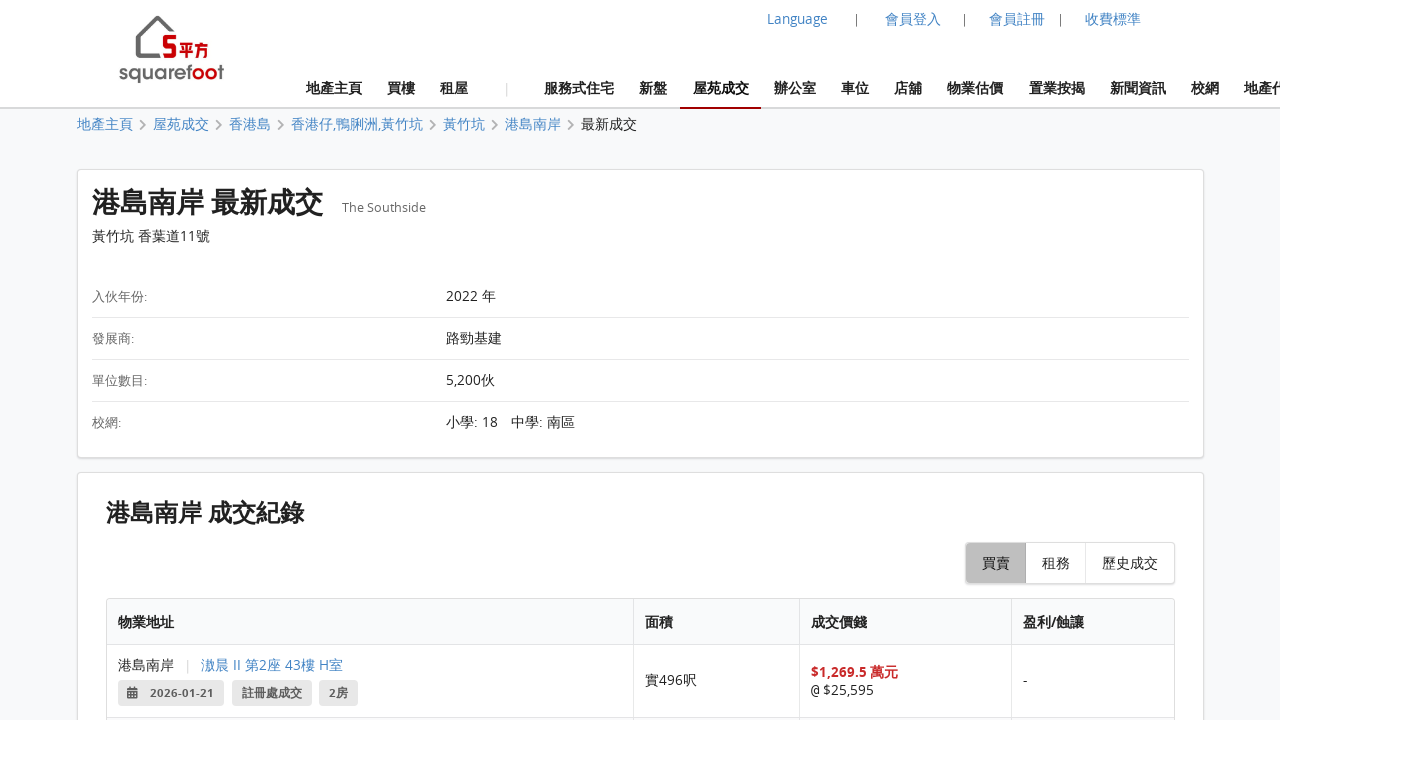

--- FILE ---
content_type: text/html; charset=UTF-8
request_url: https://www.squarefoot.com.hk/estate/detail/the-southside-27919/transaction
body_size: 20271
content:
<!doctype html><html lang="zh-Hant"><head><meta charset="utf-8"><title>港島南岸 | 黃竹坑 | 最新成交 | 5平方 Squarefoot</title><meta name="description" content="港島南岸 - 提供香港樓市成交紀錄、成交宗數及樓價走勢。查看最新成交、有關物業成交日期、成交數據、平均實用呎價、單位平面圖及其他物業資料，讓您方便尋找最新樓市成交資訊，掌握房地產市場動態。今日立即瀏覽 。"><meta name="keywords" content="樓價,成交記錄,成交紀錄,樓市,樓市成交,成交,單位平面圖,香港房價,租金,成交走勢,成交數據,註冊處成交紀錄,成交紀錄,最新成交,屋苑成交,過往成交,香港房价"><meta name="robots" content="index, follow, max-image-preview:large"><meta property="og:site_name" content="Squarefoot 5平方"><meta property="og:image" content="https://www.squarefoot.com.hk/assets/images/28hse_icon_200.png"><meta property="og:image:secure_url" content="https://www.squarefoot.com.hk/assets/images/28hse_icon_200.png"><link rel="apple-touch-icon" href="/assets/images/sqfoot_icon.png" sizes="200x200"><link rel="icon" type="image/png" href="/assets/images/sqfoot_icon.png" sizes="200x200" /><link rel="shortcut icon" href="/assets/images/sqfoot_icon.png" /><link rel="canonical" href="https://www.28hse.com/estate/detail/the-southside-27919/transaction"><link rel="alternate" href="https://www.squarefoot.com.hk/estate/detail/the-southside-27919/transaction" hreflang="x-default" /><link rel="alternate" href="https://www.squarefoot.com.hk/en/estate/detail/the-southside-27919/transaction" hreflang="en" /><link rel="alternate" href="https://www.squarefoot.com.hk/estate/detail/the-southside-27919/transaction" hreflang="zh-Hant" /><link rel="alternate" href="https://www.squarefoot.com.hk/cn/estate/detail/the-southside-27919/transaction" hreflang="zh-Hans" /><link rel="next" href="https://www.squarefoot.com.hk/estate/detail/the-southside-27919/transaction/page-2" /><link rel="dns-prefetch" href="//fonts.gstatic.com" />
<link rel="dns-prefetch" href="//fonts.googleapis.com" />

    <link rel="dns-prefetch" href="//i1.28hse.com" />
    <link rel="dns-prefetch" href="//in1.28hse.com" />
    <link rel="dns-prefetch" href="//is1.28hse.com" />
    <link rel="dns-prefetch" href="//v.28hse.com" />

    <link rel="dns-prefetch" href="//ajax.googleapis.com" />
    <link rel="dns-prefetch" href="//google-analytics.com" />
    <link rel="dns-prefetch" href="//www.google-analytics.com" />
    <link rel="preconnect"  href="//www.google-analytics.com" >
    <link rel="dns-prefetch" href="//chart.googleapis.com" />
    <link rel="dns-prefetch" href="//googletagmanager.com" />
    <link rel="preconnect"  href="//googletagmanager.com" >
    <link rel="dns-prefetch" href="//maps.googleapis.com" />

<link rel="dns-prefetch" href="//i1.squarefoot.com.hk" />
<link rel="dns-prefetch" href="//in1.squarefoot.com.hk" />
<link rel="dns-prefetch" href="//is1.squarefoot.com.hk" />
<link rel="dns-prefetch" href="//v.squarefoot.com.hk" />

<link rel="preload" href="/assets/js/bower_components/jquery/dist/jquery.min.js" as="script" />

<link rel="preload" href="/vendor/fomantic/dist/semantic.min.js" as="script" />
<link rel="preload" href="/assets/sqfoot/squarefoot_logo_202211.jpg" as="image" />

<link rel="preload" href="/assets/js/jquery.blImageCenter.js" as="script" />
<link rel="preload" href="/assets/photoswipe/photoswipe.min.js" as="script" />
<link rel="preload" href="/assets/photoswipe/photoswipe-ui-default.min.js" as="script" />
<link rel="preload" href="/assets/owlcarousel/owl.carousel.min.js" as="script" />
<link rel="preload" href="/assets/js/lightbox.js" as="script" />

<link rel="preload" as="font" href="/vendor/semantic/dist/themes/default/assets/fonts/icons.woff2" type="font/woff2" crossorigin="anonymous">
<link rel="preload" as="font" href="/vendor/semantic/dist/themes/default/assets/fonts/brand-icons.woff2" type="font/woff2" crossorigin="anonymous">
<link rel="preload" as="font" href="/vendor/semantic/dist/themes/default/assets/fonts/outline-icons.woff2" type="font/woff2" crossorigin="anonymous">
<link rel="preload" as="font" href="/assets/css/fonts/lato_6.woff2" type="font/woff2" crossorigin="anonymous">
<link rel="preload" as="font" href="/assets/css/fonts/lato_8.woff2" type="font/woff2" crossorigin="anonymous">

<link rel="preload" as="style" href="/assets/css/main.css?2026012015090" >

<link rel="preload" as="style" href="/vendor/fomantic/dist/semantic.min.css" >

<link rel="preload" as="style" href="/assets/css/lightbox.css" >
<link rel="preload" as="style" href="/assets/photoswipe/photoswipe.css" >
<link rel="preload" as="style" href="/assets/photoswipe/default-skin/default-skin.css" >
<link rel="preload" as="style" href="/assets/owlcarousel/assets/owl.carousel.min.css" >
<link rel="preload" as="style" href="/assets/owlcarousel/assets/owl.theme.default.min.css" >

<link rel="stylesheet" type="text/css" href="/vendor/fomantic/dist/semantic.min.css"><script src="/assets/js/bower_components/jquery/dist/jquery.min.js"></script><script defer src="/vendor/fomantic/dist/semantic.min.js"></script><link rel="stylesheet" type="text/css" href="/assets/css/main.css?2026012015090"><link rel="stylesheet" type="text/css" href="/assets/css/main_sqfoot.css?2026012015090"><link class="test" rel="stylesheet" type="text/css" href="/assets/css/estate_page.css?2026012015090"><link class="test" rel="stylesheet" type="text/css" href="/assets/css/estate_page_sqfoot.css?2026012015090"><meta name="geo.region" content="HK"><meta name="geo.position" content="22.356514;114.13625300000001"><meta name="ICBM" content="22.356514, 114.13625300000001"><script defer type="text/javascript">

''

//if("0" == 'iOS')
//var downloadAppUrl = 'https://itunes.apple.com/hk/app/28hse.com-xiang-gang-wu-wang/id902344223?mt=8';
//else
//var downloadAppUrl = 'https://play.google.com/store/apps/details?id=com.hse28.hse28_2';

        var downloadAppUrl = "https://www.squarefoot.com.hk/appdownload";

        (function () {
            var isMiniapp = /(^|[?&])from_wechat_miniapp=1(&|$)/.test(window.location.search);
            if (!isMiniapp) return;

            if ("0" === "iOS") {
                downloadAppUrl = "https://www.squarefoot.com.hk/app_download_page?from_wechat_miniapp=1&platform=ios";
            } else {
                downloadAppUrl = "https://www.squarefoot.com.hk/app_download_page?from_wechat_miniapp=1&platform=android";
            }
        })();

		var img_captcha = '';
		var global_request_ajax_params = [];
//var max_img_size = 20000000;
		var max_img_size = 40 * 1048576; //20M
		var total_max_img_size = 200 * 1048576; //200M
		var doBaseactionurl = 'https://www.squarefoot.com.hk' + '/base/doaction';

		var requestUri = "";
		var is_mobile_hse28 = '0';
		var var_platform = 'website';

$(document).ready(function () {

    $("a.data_link").click(function(event){

        var url = $(this).attr('data-link');
        var target = $(this).attr('target');

        if (url) {
            if (target) {
                window.open(url, target);
            } else {
            window.location.href = url;
            }
        }
    });

    if (var_platform === 'website' && typeof lightbox !== "undefined" && lightbox.option) {
		lightbox.option({
			'imageFadeDuration': 0,
			'fadeDuration': 0,
			'resizeDuration': 0,
			'wrapAround': true,
			'alwaysShowNavOnTouchDevices': true
		});
	}

	if( "1"=="1")
	{
				requestUri = '/estate/detail/the-southside-27919/transaction';
	}

	//if( '0'=='1' )
		//$(".content_body_outer").addClass('safeip_hse28hk_color');

	$(".downloadAppClose").click(function(event){
		event.preventDefault();
		$(".appDownloadItem").hide();
	});

    $(".downloadApp").click(function(event){
      event.preventDefault();
      var url = $(this).data("url") || downloadAppUrl;
      window.location.href = url;
    });

	$(".nodownloadApp").click(function(event){
		request_ajax(doBaseactionurl, {action:'nodownloadApp'},null,[],true);
	});


	$(".closeMemberRail").click(function (event){
		$(".memberRail").remove();
	});


	$(".langLabel").click(function(event){
		event.preventDefault();

		$('.languageModal').modal({
		duration:0,
		})
		.modal('show');
	});

	$(".contactusBtn").unbind('click').click(function(event){

			event.preventDefault();

			let myFunction=function(data)
			{
				//console.dir(data);
				let html = data.results;

				if($('.mfooter').length >= 1)
				{
				    $('.mfooter').append(html);
				}
				else
				    $('.footer').append(html);

				$('.contactus_div').modal({
				    duration:0,
			    })
				.modal('show');
			}

			if($(".contactus_div").length == 0) {
				request_ajax(doBaseactionurl, {action:'getContactUs'},myFunction,[]);
			}
            else
			{
				$('.contactus_div').modal({
				duration:0,
				})
				.modal('show');
			}
	});

	$(".termsBtn").click(function(event){
		event.preventDefault();

		let myFunction=function(data)
		{
			let html = data.results;
			if( is_mobile )
				$('.mfooter').append(html);
			else
			{
				$('.mfooter').append(html);
				$('.footer').append(html);
			}

			$('.terms_div').modal({
			duration:0,
			})
			.modal('show');
		}

		if($(".terms_div").length == 0) {
			request_ajax(doBaseactionurl, {action:'getTerms'},myFunction,[]);
		}
		else
		{
			$('.terms_div').modal({
			duration:0,
			})
			.modal('show');
		}
	});

	$(".privacyBtn").click(function(event){
		event.preventDefault();

		let myFunction=function(data)
		{
			//console.dir(data);
			let html = data.results;

			if( is_mobile )
				$('.mfooter').append(html);
			else
			{
				$('.footer').append(html);
				$('.mfooter').append(html);
			}

			$('.privacy_div').modal({
			duration:0,
			})
			.modal('show');
		}

		if($(".privacy_div").length == 0) {
			request_ajax(doBaseactionurl, {
				action:'getPrivacy',
				privacy_mode: privacy_mode
			},myFunction,[]);
		}
		else
		{
				$('.privacy_div').modal({
				duration:0,
			})
				.modal('show');
		}
	});


	$(".mheader_back").click(function(){
		bind_mheader_back_btn( );
	});

	$("#mmenu_btn").click(function(){
		$(".msidebar").sidebar('toggle');
	});
	
	$("#msg_captcha_refresh_btn").click(function(event){
		event.preventDefault();
		refresh_captcha_img();
		
	});
	
	$(".overseadropdown").dropdown();

	$('.logout_href').click(function (event){

		event.preventDefault();

		userLogout();
	});

	$(".langBtn Button").click(function(event){
	event.preventDefault();

	let attr = $(this).attr('attr');
	let directUrl = $(this).hasClass('directUrl');

	if(directUrl)
	{
		var url  = $(this).children('a').attr('href');
		if(url && url.length >= 1) {
			window.location.href = url;
		}
	}

	var url = 'https://www.squarefoot.com.hk';

	if(attr === 'cn')
		url = url + '/cn';
	else if(attr === 'en')
		url = url + '/en';

	if( "1"=="1")
	{
		requestUri = requestUri.replace( "/cn/", "/" ).replace( "/tc/", "/" ).replace( "/en/", "/" );

		url = url + requestUri;

		request_ajax( doBaseactionurl, {action:'setLang', lang: attr }, function(){ window.location.href = url; }, [] );
	}
	else
		window.location.href = url;

});

});

function bind_mheader_back_btn( )
{
	if(document.referrer && (document.referrer.includes("28hse") || document.referrer.includes("squarefoot") )){
		window.history.go(-1);
		return false;
	}
	else
	{
		window.location.href = 'https://www.squarefoot.com.hk';
	}
}

function userLogout()
{
	let logoutFunction =function ()
	{
		let myFunction = function(){
		window.location.href = 'https://www.squarefoot.com.hk';
		};

		request_ajax('https://www.squarefoot.com.hk'+'/member/logout',{},myFunction,[]);
	};

	__alert('確認登出',true,logoutFunction,[]);
}

function refresh_captcha_img(wclick = true){
	
	//if(wclick)
	//{
	//	event.stopPropagation();
	//	event.preventDefault();
	//}
				
		   var request = $.ajax({
		   				  url: '/base/doaction',
		                  type: "POST",
						  data: {action: 'refreshCaptcha'},
		                  dataType: "json"
		                });		
		                
		    request.done(function(msg_arr) {
		
					if(!__alert_custom_error(msg_arr))
					{ 
						var data = msg_arr['data'];
						$("#img_captcha").attr('src',data);	  
						img_captcha = data;
					}
								
		    });		
}

function __alert_custom_error(msg_arr,call_back){
	
    var status = msg_arr["status"]; //1 OK, 
    var result = msg_arr["result"]; //1 set OK, 2 have problem.
    var error_code = msg_arr["error_code"];
    var error_msg = msg_arr["error_msg"];
    var result_error_code = msg_arr["result_error_code"];
    var result_error_msg = msg_arr["result_error_msg"];
	var debugs = msg_arr["debug"];
	
	var with_error = 0;
	var my_error_message = "";
	
	var contacts_hse28_html = "<div><p></p><p>如有問題請使用下面的方法聯系我們:<br>Tel: 852-31523345<br>WhatsApp: 852-46117935<br>Email: squarefoothk@squarefoot.com.hk<br>Fax: 852-30208775 / 852-39094625</p></div>";

	//$(".ui.dimmer").removeClass('active');

	if(debugs)
	debug_out(debugs);	
	
	if(status == 0)		        	
	{
		with_error = 1;
		
		if(error_code)
		my_error_message += "錯誤碼: "+error_code+"\n";

		if(error_msg)
		my_error_message += "錯誤訊息: "+error_msg+"\n";
		
		my_error_message += contacts_hse28_html;
	}
	
	if(result == 2 || result == 0)		        	
	{
		with_error = 1;
		
		if(result_error_code)
		my_error_message += "錯誤碼: "+result_error_code+"\n";

		if(result_error_msg)
		my_error_message += "錯誤訊息: "+result_error_msg+"\n";
		else
		my_error_message += "錯誤訊息\n";
	}
	
	if(with_error == 1 && my_error_message.length <= 0)
	my_error_message = "錯誤";
	
	if(with_error == 1)
	{
		__alert_overlap_allow(my_error_message,false, call_back, []);
		return 1;		
	}
	
	return 0;
}

function __alert_overlap_allow(mymessage,wconfirm,mycallback,mycallback_args)
{
	$("#alert_div .words").html(mymessage);

	if(wconfirm == true)
	{
		$(".actions.normal").hide();
		$(".actions.wconfirm").show();
	}
	else
	{
		$(".actions.normal").show();
		$(".actions.wconfirm").hide();
	}

	$('#alert_div').modal({
		duration : 0,
		allowMultiple: true,
		closable  : true,
		onDeny    : function(){
			return true;
		},
		onApprove : function() {
			//if(action == "removeSomeHistory")
			//{
			//  removeSomeHistory(var1);
			//}
			mycallback_args.push("confirm");
			mycallback.apply(this,mycallback_args);
			return true;
		}
	})
	.modal('show');
}

function __alert(mymessage,wconfirm,mycallback,mycallback_args, mycallback_deny=null )
{
	$("#alert_div .words").html(mymessage);
	
	if(wconfirm == true)
	{
		$(".actions.normal").hide();
		$(".actions.wconfirm").show();
	}
	else
	{
		$(".actions.normal").show();
		$(".actions.wconfirm").hide();
	}
	
	$('#alert_div').modal({
	duration: 0,
	allowMultiple: false,
	closable  : true,
    onDeny    : function(){
		if( mycallback_deny!==null )
			mycallback_deny.apply(this);
      return true;
    },
    onApprove : function() {
	  //if(action == "removeSomeHistory")
	  //{
		//  removeSomeHistory(var1);
	  //}
	  mycallback_args.push("confirm");
	  mycallback.apply(this,mycallback_args);
      return true;
    }	
    })
	.modal('show');		
}

function __alert_force_wait(mymessage,wconfirm,mycallback,mycallback_args)
{
	$("#alert_div .words").html(mymessage);

	if(wconfirm == true)
	{
		$(".actions.normal").hide();
		$(".actions.wconfirm").show();
	}
	else
	{
		$(".actions.normal").show();
		$(".actions.wconfirm").hide();
	}
	
	$(".actions.normal").hide();
	$(".ui.cancel.button").hide();
	$(".actions.wconfirm").show();
	
	$('#alert_div').modal({
    duration  : 0,
	closable  : false,
    onDeny    : function(){
      return true;
    },
    onApprove : function() {
	  //if(action == "removeSomeHistory")
	  //{
		//  removeSomeHistory(var1);
	  //}
	  mycallback_args.push("confirm");
	  mycallback.apply(this,mycallback_args);
      return true;
    }	
    })
	.modal('show');		
}

//Make a function to detect the browser is Chrome or not
function isChromeBrowser() {
    var userAgent = window.navigator.userAgent;

    // Check for Chrome on Android
    var isAndroidChrome = /Chrome/.test(userAgent) && /Android/.test(userAgent);

    // Check for Chrome on iOS (CriOS)
    var isiOSChrome = /CriOS/.test(userAgent);

    return isAndroidChrome || isiOSChrome;
}

function is_hk_phone_no(phone){
	var accept_first_digit = [2,3,4,5,6,7,8,9];
	if( !phone || phone.length != 8 )
		return false;

	var init_digit = phone.substring(0, 1);


	//if(init_digit != 4 && init_digit != 5 && init_digit != 6 && init_digit != 8 && init_digit != 9)
	if( !accept_first_digit.includes( parseInt( init_digit ) ) )
		return false;

	return true;
}

function is_valid_wechat_id( wechat_id )
{
	if( !wechat_id )
		return false;

	var wechat_id_check = new RegExp( '^[a-zA-Z][a-zA-Z0-9_\\-]{5,19}$', 'i');

	if( wechat_id_check.test( wechat_id ) )
		return true;

	return false;
}

function is_hk_mobile(phone){
	var accept_first_digit = [4,5,6,8,9,7];
	if( !phone || phone.length != 8 )
	return false;
	
	var init_digit = phone.substring(0, 1);
	
	
	//if(init_digit != 4 && init_digit != 5 && init_digit != 6 && init_digit != 8 && init_digit != 9)
	if( !accept_first_digit.includes( parseInt( init_digit ) ) )
	return false;	
	
	return true;	
}

function is_cn_mobile( phone )
{
    if( !phone || phone.length != 11 )
        return false;

    if( !$.isNumeric( phone ) )
        return false;

    return true;
}

function toast(text, duration) {

	$('.toast-container').remove();

	duration = duration || 1000;
	var html = '<div class="toast-container"><div class="toast">'+text+'</div></div>';
	$('body').append(html);
	setTimeout(function() {
		$('.toast-container').animate({opacity: 0}, duration/2, function() {
			$('.toast-container').remove();
		});
	}, duration*2);
}

function removeSomeHistory( myitem , id)
{
	var removeLots = 30;
	
	if(myitem != null)
	{
		var existingItems = JSON.parse(localStorage.getItem(myitem));	

		if(id || id === 0)
		{
			existingItems.splice(id, 1);
			localStorage.setItem(myitem, JSON.stringify(existingItems));
		}
		else if(existingItems.length >= removeLots)
		{
			existingItems = existingItems.slice(0, existingItems.length - removeLots);
			localStorage.setItem(myitem, JSON.stringify(existingItems));		
		}
        else if( typeof id == typeof undefined )
        {
            existingItems.splice( 0 - removeLots );
            localStorage.setItem(myitem, JSON.stringify(existingItems));
        }
	}
}

function storehistory( app, item, _name, _value, _remark, action_remove, isconfirm_remove_refresh_function, isconfirm_remove ){
	
	var limit = 100;
	
	if(item === "fav")
	limit = 300;
	else if(item === "property_search_conditions_buy" || item === "property_search_conditions_Rrent")
	limit = 15;
	else if(item === 'new-properties' )
		limit = 15;
	else if (item === 'investment')
		limit = 15;
	else if (item === 'estate_page')
		limit = 15;
	else if (item === 'valuation_history_valuation_history_item')
		limit = 20;
	
	//console.log(limit+'storehistory here'+app+'--'+item);
	//if(__alert("test",true,'removeSomeHistory',app+'_'+item))
	
	//{
	//	alert('can remove here');
	//}
	
	if (typeof(Storage) !== "undefined" && window.localStorage) {
		
		var existingItems = JSON.parse(localStorage.getItem(app+'_'+item));
		
		if(item == "fav" && existingItems && existingItems.length >= limit && action_remove != true)
		{
			if(isconfirm_remove)
			{
				removeSomeHistory(app + '_' + item );
				
				//refresh to get the latest one after removal
				existingItems = JSON.parse(localStorage.getItem(app+'_'+item));
			}
			else
			{
				
				__alert('紀錄資料最大為 '+limit+' 筆，請按確認先刪除 30 筆舊紀錄',true,storehistory,[app, item, _name, _value, _remark, action_remove, isconfirm_remove_refresh_function]);
				
				return;
			}
		}
		
		if(existingItems)
		{
			//remove repeat item.
			existingItems.forEach(function(item,index,object) {
			    if(item.val == _value)
				    object.splice(index,1);
			});				
		}
		else
			existingItems = [];
		
		if(!action_remove)
		{ 
			//add new item here
			var datetime = new Date().getTime();//new Date().toLocaleString();
			var newItem = {time: datetime, name: _name, val: _value, remark: _remark};
			
			existingItems.unshift(newItem);
		}
		
		if(existingItems.length > limit && item != "fav")
		existingItems = existingItems.slice(0, limit);
		
		localStorage.setItem(app+'_'+item, JSON.stringify(existingItems));
		//localstorage[app][item]=value;	
		if(isconfirm_remove && isconfirm_remove_refresh_function)
		isconfirm_remove_refresh_function();		
		
		return true;

	} else {
	    // Sorry! No Web Storage support..
	    return false;
	    
	}	
}

function readhistory( app, item, with_item_arr ){
	
	if (typeof(Storage) !== "undefined" && window.localStorage) {
		
		var existingItems = JSON.parse(localStorage.getItem(app+'_'+item));	
		
		if(!with_item_arr)	
		return existingItems;
		else
		{
			var result_Favs = [];
			if(existingItems && existingItems.length >= 1)
			{
				existingItems.forEach(function(item){
					var id = item['val'];
					if(id)
					{
						result_Favs.push(id);
					}
				});
			} 		
		
			return result_Favs;
		}
	} else {
	    // Sorry! No Web Storage support..
	    
	}	
}

function validateEmail(email) {
    var re = /^(([^<>()\[\]\\.,;:\s@"]+(\.[^<>()\[\]\\.,;:\s@"]+)*)|(".+"))@((\[[0-9]{1,3}\.[0-9]{1,3}\.[0-9]{1,3}\.[0-9]{1,3}\])|(([a-zA-Z\-0-9]+\.)+[a-zA-Z]{2,}))$/;
    return re.test(String(email).toLowerCase());
}

function deletehistory( app, item, reload_url ){
	
	if (typeof(Storage) !== "undefined" && window.localStorage && app && item) {
		
		localStorage.removeItem(app+'_'+item);
		
		if(reload_url && reload_url.length >= 1)
		window.open(reload_url,"_self");
		
	}
		
}

function goBack_page(){
	MainContentManager.backSingleStep();
}

function refresh_the_page(){
	MainContentManager.pageRefresh();
}

function reload_the_page(){
	location.reload();
}

function request_ajax_sync(ajax_url,data_arr,mycallback,mycallback_args,silence,silence_error)
{
	var request = $.ajax({
		url: ajax_url,
		type: "POST",
		async: false,
		data: data_arr,
		dataType: "json"
	});

	request.done(function(msg_arr) {

		var status = msg_arr["status"];
		var data = msg_arr["data"];
		var result = msg_arr["result"];

		if(silence_error !== true && __alert_custom_error(msg_arr))
		{
			$('.loadingDimmer').removeClass('active');
			//with error
			return false;
		}

		global_request_ajax_params = [ajax_url,data_arr,mycallback,mycallback_args];

		if(mycallback && mycallback != false)
		{
			//if(data && 'results' in data && data['results'])
			//mycallback_args.push(data['results']);
			//else
			if(result == 2)
			{
				data = {result_error_data:msg_arr['result_error_data'],result_error_msg:msg_arr['result_error_msg']};
			}

			mycallback_args.push(data);
			mycallback.apply(this,mycallback_args);
		}
		else if (silence == true)
		{
			//do nothing
		}
		else
		{
			if(data && 'msg' in data && data['msg'])
				__alert('This task has finished. Return msg:'+data['msg']+'.');
			else
				__alert('This task has finished. No return msg.');
		}

		return true;
	});
}

function request_get_ajax(ajax_url,data_arr,mycallback,mycallback_args,silence,silence_error)
{
   var request = $.ajax({
   				  url: ajax_url,
                  type: "GET",
				  data: data_arr,
                  dataType: "json"
                });

    request.done(function(msg_arr) {

        var status = msg_arr["status"];
        var data = msg_arr["data"];
		var result = msg_arr["result"];

		if(silence_error !== true && __alert_custom_error(msg_arr))
		{
			$('.loadingDimmer').removeClass('active');
			//with error
			return false;
		}

		global_request_ajax_params = [ajax_url,data_arr,mycallback,mycallback_args];

		if(mycallback && mycallback != false)
		{
			//if(data && 'results' in data && data['results'])
			//mycallback_args.push(data['results']);
			//else
			if(result == 2)
			{
				data = {result_error_data:msg_arr['result_error_data'],result_error_msg:msg_arr['result_error_msg']};
			}

			mycallback_args.push(data);
			mycallback.apply(this,mycallback_args);
		}
		else if (silence == true)
		{
			//do nothing
		}
		else
		{
			if(data && 'msg' in data && data['msg'])
			__alert('This task has finished. Return msg:'+data['msg']+'.');
			else
			__alert('This task has finished. No return msg.');
		}

	    return true;
    });
}

function request_ajax(ajax_url,data_arr,mycallback,mycallback_args,silence,silence_error)
{
   var request = $.ajax({
   				  url: ajax_url,
                  type: "POST",
				  data: data_arr,
                  dataType: "json"
                });		
                
    request.done(function(msg_arr) {
		
        var status = msg_arr["status"];
        var data = msg_arr["data"];
		var result = msg_arr["result"];

		if(silence_error !== true && __alert_custom_error(msg_arr))
		{
			$('.loadingDimmer').removeClass('active');
			//with error
			return false;
		}

		global_request_ajax_params = [ajax_url,data_arr,mycallback,mycallback_args];

		if(mycallback && mycallback != false)
		{
			//if(data && 'results' in data && data['results'])
			//mycallback_args.push(data['results']);
			//else
			if(result == 2)
			{
				data = {result_error_data:msg_arr['result_error_data'],result_error_msg:msg_arr['result_error_msg']};
			}

			mycallback_args.push(data);
			mycallback.apply(this,mycallback_args);
		}
		else if (silence == true)
		{
			//do nothing
		}
		else
		{
			if(data && 'msg' in data && data['msg'])
			__alert('This task has finished. Return msg:'+data['msg']+'.');
			else
			__alert('This task has finished. No return msg.');
		}
		
	    return true;
    });	
}

function _jsonParse(str){

	//console.log(str);

// preserve newlines, etc - use valid JSON
	str = str.replace(/\\n/g, "\\n")
		.replace(/\\'/g, "\\'")
		.replace(/\\"/g, '\\"')
		.replace(/\\&/g, "\\&")
		.replace(/\\r/g, "\\r")
		.replace(/\\t/g, "\\t")
		.replace(/\\b/g, "\\b")
		.replace(/\\f/g, "\\f");
// remove non-printable and other non-valid JSON chars
	str = str.replace(/[\u0000-\u0019]+/g,"");

	try {
		return !str || str == null ? '{}' : JSON.parse(str);
	} catch (e) {
		//console.log('Error to do the JSON.parase!');
		//alert('Error to do the JSON.parase!');
	}
}

//mainly for move of the pic item inside Pics
function array_move(arr, old_index, new_index) {
	if (new_index >= arr.length) {
		var k = new_index - arr.length + 1;
		while (k--) {
			arr.push(undefined);
		}
	}
	arr.splice(new_index, 0, arr.splice(old_index, 1)[0]);
	return arr; // for testing
};

//words limit for some textarea inputs field.
function __limits(obj, limit, target){
	
	var limit_org = limit;
	
	target.show();
	
    var text = $(obj).val(); 
    
    //newline not count
	if(text)
	{
		var length = text.replace(/\n/g, "").length;

		if(length > limit){

		   var length_newline = (text.match(/\n/g) || []).length;
		   var limit_word = parseInt(limit) + parseInt(length_newline);
		   $(obj).val(text.substr(0,limit_word));

		   length = limit;
		 } else { // alert the user of the remaining char. I do alert here, but you can do any other thing you like
		 }

		 target.html(''+length+''+'/'+limit_org);
    }
 }	


Number.prototype.numberFormat = function(c, d, t){
var n = this, 
    c = isNaN(c = Math.abs(c)) ? 2 : c, 
    d = d == undefined ? "." : d, 
    t = t == undefined ? "," : t, 
    s = n < 0 ? "-" : "", 
    i = String(parseInt(n = Math.abs(Number(n) || 0).toFixed(c))), 
    j = (j = i.length) > 3 ? j % 3 : 0;
   return s + (j ? i.substr(0, j) + t : "") + i.substr(j).replace(/(\d{3})(?=\d)/g, "$1" + t) + (c ? d + Math.abs(n - i).toFixed(c).slice(2) : "");
};
String.prototype.replaceAll = function(search, replacement) {
    var target = this;
    return target.split(search).join(replacement);
};

/**
 * recursive to do the Jquery serializeArray
 */
$.fn.serializeControls = function() {
	var data = {};

	function buildInputObject(arr, val) {
		if (arr.length < 1)
			return val;
		var objkey = arr[0];
		if (objkey.slice(-1) == "]") {
			objkey = objkey.slice(0,-1);
		}
		var result = {};
		if (arr.length == 1){
			result[objkey] = val;
		} else {
			arr.shift();
			var nestedVal = buildInputObject(arr,val);
			result[objkey] = nestedVal;
		}
		return result;
	}

	$.each(this.serializeArray(), function() {
		var val = this.value;
		var c = this.name.split("[");
		var a = buildInputObject(c, val);
		$.extend(true, data, a);
	});

	return data;
}

function isJson(str) {
	try {
		JSON.parse(str);
	} catch (e) {
		return false;
	}
	return true;
}

function int2ip (ipInt) {
	return ( (ipInt>>>24) +'.' + (ipInt>>16 & 255) +'.' + (ipInt>>8 & 255) +'.' + (ipInt & 255) );
}

function isTrue(value)
{
	if(value === 0 || value === '0' || value === false)
		return 0;

	if(value === 1 || value === '1' || value === true)
		return 1;
}

/**
 * Clear modal before feed somem html content.
 */
function clearPopUpModal()
{
	//remove all modals init already.
	$(".ui.modals").children("div").not('#alert_div, .notRemovalModal').remove();
}

/**
 *
 * @param div_name
 * @param input_name_prefix
 * After the inserting of a pairs of input. Use this function to rename the input name with correct index.
 */
function reNumber_input_arr_index(div_name,input_name_prefix) {
	$("."+div_name).each(function(index) {
		var prefix = input_name_prefix+"[" + index + "]";
		$(this).find("input").each(function() {
			var reg = new RegExp(input_name_prefix+"\[[0-9]+\]");
			this.name = this.name.replace(reg, prefix);
		});
	});
}

function copyToClipboard(contentString) {
	var $temp = $("<input>");
	$("body").append($temp);
	$temp.val(contentString).select();
	document.execCommand("copy");
	$temp.remove();
}

function gotourl(url)
{
	window.location.replace(url);
}

function isFacebookInAppBrowser() {
	var ua = navigator.userAgent || navigator.vendor || window.opera;
	return (ua.indexOf("FBAV") > -1);
}

function isSpider() {
    const userAgent = navigator.userAgent.toLowerCase();

    // List of common web crawlers
    const crawlers = [
        'googlebot',
        'bingbot',
        'yandexbot',
        'duckduckbot',
        'baiduspider',
        'slurp',
        'ia_archiver',
        'facebot',
        'twitterbot',
        'mj12bot',
        'ahrefsbot',
        'semrushbot',
        'dotbot',
        'petalbot'
    ];

    // Check if the user agent matches any of the known crawlers
    return crawlers.some(crawler => userAgent.includes(crawler));
}

function need_to_trigger_fav_btn( )
{
	var favBtnColor = 'yellow';
	var favBtnStyle = 'star';
	if( !$(".favheartBtn .icon").hasClass( favBtnColor ) )
		return true;
	else
		return false;
}

function enable_fav_btn_only( )
{
	var favBtnColor = 'yellow';
	var favBtnStyle = 'star';


	if( $('.favheartBtn .icon').length )
	{
		if( $(".favheartBtn .icon").hasClass( favBtnColor ) )
			return false;

		if( $(".favheart.favheartBtn.action_link_app").length > 0 )
			$(".favheart.favheartBtn.action_link_app").trigger('click');
		else
			$(".favheartBtn").trigger('click');
	}
	else if( $(".mfav").length )		//新盤 website
	{
		if( $('.mfav .icon').hasClass( favBtnColor ) )
			return false;

		$(".mfav").trigger('click');
	}
	else if( $(".mobile_fav").length )	//新盤 mobile
	{
		if( $('.mobile_fav .icon').hasClass( favBtnColor ) )
			return false;

		$(".mobile_fav").trigger('click');
	}
	else if( $(".fav_icon").length )
	{
		if( $('.fav_icon .icon').hasClass( favBtnColor ) )
			return false;

		$(".fav_icon").trigger('click');
	}

	return true;
}
function includesNonStrict(array, value) {
    return array.some(element => element == value);
}

''</script>
<link rel="stylesheet" type="text/css" href="/assets/css/lightbox.css"><script defer src="/assets/js/lightbox.js"></script></head><body class=""><header><div align="center"><div class="ui header_body container"><div class="ui grid"><div class="three wide column"><a href="https://www.squarefoot.com.hk"><img src="/assets/sqfoot/squarefoot_logo_202211.jpg" alt="squarefoot 5平方 Logo" width="110px" style="padding-top: 15px !important;" /></a></div><div class="thirteen wide column left aligned"><div class="ui grid"><div class="sixteen wide column right aligned"><div class="hearder_menu hearder_menu_right" style="padding-right: 50px !important;"><div class="login_div"><a href="#" class="langLabel">Language</a>&nbsp;&nbsp;&nbsp;<span class="less_span">|</span>&nbsp;&nbsp;&nbsp;<a href="https://www.squarefoot.com.hk/member/login">會員登入</a>&nbsp;&nbsp;<span class="less_span">|</span>&nbsp;&nbsp;<a href="https://www.squarefoot.com.hk/member/register">會員註冊</a><span class="less_span">|</span>&nbsp;&nbsp;<a class="priceTableBtn_homepage" style="cursor:pointer;">收費標準</a></div></div></div><script type="application/javascript">
									$(document).ready(function(){
										$(".priceTableBtn_homepage").click(function(){
											$(".priceTableModal").modal({
												duration:0
											}).modal('show');
										});
									});
									</script><div class="sixteen wide column left aligned"><div class="ui secondary pointing menu hearder_menu"><a href='https://www.squarefoot.com.hk/' class="item ">地產主頁</a><a href='https://www.squarefoot.com.hk/buy' class="item ">買樓</a><a href='https://www.squarefoot.com.hk/rent' class="item ">租屋</a><span class="separation item">|</span><a href='https://www.squarefoot.com.hk/service-apartment/' class="item ">服務式住宅</a><a href='https://www.squarefoot.com.hk/new-properties/' class="item ">新盤</a><a href='https://www.squarefoot.com.hk/estate/' class="item active">屋苑成交</a><a href='javascript:openSelectHeaderModal("office")' class="item ">辦公室</a><a href='javascript:openSelectHeaderModal("carpark")' class="item ">車位</a><a href='javascript:openSelectHeaderModal("shop")' class="item ">店舖</a><a href='https://www.squarefoot.com.hk/valuation/' class="item ">物業估價</a><a href='https://www.squarefoot.com.hk/mortgage/' class="item ">置業按揭</a><a href='https://www.squarefoot.com.hk/news/' class="item ">新聞資訊</a><a href='https://www.squarefoot.com.hk/schoolnet/' class="item ">校網</a><a href='https://www.squarefoot.com.hk/agent/' class="item ">地產代理</a><a href='https://www.squarefoot.com.hk/epi/' class="item ">易發樓價指數</a></div></div></div></div></div></div><div class="ui c_breadcrumb_outer"><div class="ui c_breadcrumb container"><ol itemscope itemtype="https://schema.org/BreadcrumbList" class="ui breadcrumb"><li itemprop="itemListElement" itemscope itemtype="https://schema.org/ListItem"><a itemprop="item" href='https://www.squarefoot.com.hk/'><span itemprop="name">地產主頁</span></a><i class="right chevron icon divider"></i><meta itemprop="position" content="1" /></li><li itemprop="itemListElement" itemscope itemtype="https://schema.org/ListItem"><a itemprop="item" href='https://www.squarefoot.com.hk/estate/'><span itemprop="name">屋苑成交</span></a><i class="right chevron icon divider"></i><meta itemprop="position" content="2" /></li><li itemprop="itemListElement" itemscope itemtype="https://schema.org/ListItem"><a itemprop="item" href='https://www.squarefoot.com.hk/estate/d1'><span itemprop="name">香港島</span></a><i class="right chevron icon divider"></i><meta itemprop="position" content="3" /></li><li itemprop="itemListElement" itemscope itemtype="https://schema.org/ListItem"><a itemprop="item" href='https://www.squarefoot.com.hk/estate/d1/dg13'><span itemprop="name">香港仔,鴨脷洲,黃竹坑</span></a><i class="right chevron icon divider"></i><meta itemprop="position" content="4" /></li><li itemprop="itemListElement" itemscope itemtype="https://schema.org/ListItem"><a itemprop="item" href='https://www.squarefoot.com.hk/estate/d1/dg13/di13-44'><span itemprop="name">黃竹坑</span></a><i class="right chevron icon divider"></i><meta itemprop="position" content="5" /></li><li itemprop="itemListElement" itemscope itemtype="https://schema.org/ListItem"><a itemprop="item" href='https://www.squarefoot.com.hk/estate/detail/港島南岸-27919'><span itemprop="name">港島南岸</span></a><i class="right chevron icon divider"></i><meta itemprop="position" content="6" /></li><li itemprop="itemListElement" itemscope itemtype="https://schema.org/ListItem"><span itemprop="name">最新成交</span><meta itemprop="position" content="7" /></li></ol></div></div></div></header>

	<!-- Google tag (gtag.js) -->
	<script async src="https://www.googletagmanager.com/gtag/js?id=G-PZFR4P7JMY"></script>
	<script>
		window.dataLayer = window.dataLayer || [];
		function gtag(){dataLayer.push(arguments);}
		gtag('js', new Date());

		gtag('config', 'G-PZFR4P7JMY');
	</script>

	<!-- Google Tag Manager -->
	<script>(function(w,d,s,l,i){w[l]=w[l]||[];w[l].push({'gtm.start':
					new Date().getTime(),event:'gtm.js'});var f=d.getElementsByTagName(s)[0],
				j=d.createElement(s),dl=l!='dataLayer'?'&l='+l:'';j.async=true;j.src=
				'https://www.googletagmanager.com/gtm.js?id='+i+dl;f.parentNode.insertBefore(j,f);
		})(window,document,'script','dataLayer','GTM-N3JXKV69');</script>
	<!-- End Google Tag Manager -->


    <script type="application/javascript">
        ''

var detail_doactionurl = '/estate/detail_doaction';
var is_mobile = '0' == '1' ? true : false;
var cat_id = '23643';
var state_no = '0';
var isPagination = 1;

$(document).ready(function() {


});


''    </script>

<div class="msub_header_outer"></div><div class="ui content_body_outer"><div class="ui container content_body"><div class="ui segment">

    <div class="ui grid">
        <div class="sixteen wide column">
            <h1 class="ui header" style="display: inline !important;">港島南岸 最新成交
            </h1>

                            <span class="separation"></span><span class="less_span">The Southside</span>
                    </div>
    </div>
    <div class="ui hidden less2 clearing divider"></div>

    <div>黃竹坑 香葉道11號</div>

    <div class="ui hidden divider"></div>

    <table class="ui very basic unstackable table">
        <tbody>
                    <tr>
                <td class="five wide left aligned"><span class="less_span">入伙年份:</span></td>
                                    <td class="eleven wide left aligned"><div style="display:inline-block;">2022 年</div></td>
                            </tr>
                    <tr>
                <td class="five wide left aligned"><span class="less_span">發展商:</span></td>
                                    <td class="eleven wide left aligned"><div style="display:inline-block;">路勁基建</div></td>
                            </tr>
                    <tr>
                <td class="five wide left aligned"><span class="less_span">單位數目:</span></td>
                                    <td class="eleven wide left aligned"><div style="display:inline-block;">5,200伙</div></td>
                            </tr>
                    <tr>
                <td class="five wide left aligned"><span class="less_span">校網:</span></td>
                                    <td class="eleven wide left aligned"><div style="display:inline-block;">小學: 18&emsp;中學: 南區</div></td>
                            </tr>
                </tbody>
    </table>
</div><div class="ui segment"><div class="ui basic segment" id="latest_3months_or_landreg_segment">
            <h2 class="ui header">港島南岸 成交紀錄</h2>
    
        <div class="ui grid">
        <div class="row">
            <div class="right aligned sixteen wide column">
                <div class="ui pagination menu latest3months_or_landreg_menu">
                                            <a  href="https://www.squarefoot.com.hk/estate/detail/港島南岸-27919/transaction"   title="買賣" class="active item" data-value="buy">買賣</a>
                                            <a  href="https://www.squarefoot.com.hk/estate/detail/港島南岸-27919/transaction/rent"   title="租務" class="item" data-value="rent">租務</a>
                                            <a  href="https://www.squarefoot.com.hk/estate/detail/港島南岸-27919/history"   title="歷史成交" class="item" data-value="estate_unit_view">歷史成交</a>
                                    </div>
            </div>

        </div>
    </div>
        <div id="latest_3months_or_landreg_result" class="latest_3months_or_landreg_result">
                        <link href="/assets/css/estate_page.css?2026012015090" rel="stylesheet" />
            
    <table class="ui celled striped table">
        <thead>
            <tr>
                <th>物業地址</th>
                <th>面積</th>
                <th>成交價錢</th>
                <th>盈利/蝕讓</th>
            </tr>
        </thead>
        <tbody>
                    <tr unit-id="563616">
                <td>
                    <div class="header">
                        港島南岸
                        <span class="separation">|</span>
                        <a href="https://www.squarefoot.com.hk/estate/detail/港島南岸-27919/history/stateno-7/blockno-19/unitid-563616" target="_blank" title="港島南岸 滶晨 II 第2座 43樓 H室">
                            滶晨 II 第2座 43樓 H室
                        </a>
                     </div>
                     <div class="labels" style="margin-top: 5px;">
                                                                                    <div class="ui   label">                                                                                                                                                                                                                
<i class="calendar alternate icon"></i>
2026-01-21</div>                                                            <div class="ui   label">註冊處成交</div>                                                            <div class="ui   label">2房</div>                                                                         </div>
                </td>
                <td>
                                            實496呎
                                    </td>
                <td>
                     <div class="price transaction_detail_price_buy" style="font-weight: bold;">
                                                                                                     $1,269.5 萬元
                     </div>
                    <div>

                                        <span class="unit_price">
                        <span class="at-symbol">@</span>
                        $25,595
                    </span>
                                        </div>
                </td>
                <td>
                                            -
                                    </td>
            </tr>
                    <tr unit-id="">
                <td>
                    <div class="header">
                        港島南岸
                        <span class="separation">|</span>
                        <a href="https://www.squarefoot.com.hk/estate/detail/港島南岸-27919/transaction/deal-1517310" target="_blank" title="港島南岸 1期 晉環 2座 (2A) 高層 A室">
                            1期 晉環 2座 (2A) 高層 A室
                        </a>
                     </div>
                     <div class="labels" style="margin-top: 5px;">
                                                                                    <div class="ui   label">                                                                                                                                                                                                                
<i class="calendar alternate icon"></i>
2026-01-21</div>                                                            <div class="ui   label">市場成交</div>                                                            <div class="ui   label">3房</div>                                                                         </div>
                </td>
                <td>
                                            實765呎
                                    </td>
                <td>
                     <div class="price transaction_detail_price_buy" style="font-weight: bold;">
                                                                                                     $1,900 萬元
                     </div>
                    <div>

                                        <span class="unit_price">
                        <span class="at-symbol">@</span>
                        $24,837
                    </span>
                                        </div>
                </td>
                <td>
                                            -
                                    </td>
            </tr>
                    <tr unit-id="563296">
                <td>
                    <div class="header">
                        港島南岸
                        <span class="separation">|</span>
                        <a href="https://www.squarefoot.com.hk/estate/detail/港島南岸-27919/history/stateno-7/blockno-19/unitid-563296" target="_blank" title="港島南岸 滶晨 II 第2座 9樓 P2室">
                            滶晨 II 第2座 9樓 P2室
                        </a>
                     </div>
                     <div class="labels" style="margin-top: 5px;">
                                                                                    <div class="ui   label">                                                                                                                                                                                                                
<i class="calendar alternate icon"></i>
2026-01-20</div>                                                            <div class="ui   label">註冊處成交</div>                                                            <div class="ui   label">3房</div>                                                                         </div>
                </td>
                <td>
                                            實759呎
                                    </td>
                <td>
                     <div class="price transaction_detail_price_buy" style="font-weight: bold;">
                                                                                                     $2,163.2 萬元
                     </div>
                    <div>

                                        <span class="unit_price">
                        <span class="at-symbol">@</span>
                        $28,501
                    </span>
                                        </div>
                </td>
                <td>
                                            -
                                    </td>
            </tr>
                    <tr unit-id="546830">
                <td>
                    <div class="header">
                        港島南岸
                        <span class="separation">|</span>
                        <a href="https://www.squarefoot.com.hk/estate/detail/港島南岸-27919/history/stateno-1/blockno-2/unitid-546830" target="_blank" title="港島南岸 晉環 1B座 33樓 B室">
                            晉環 1B座 33樓 B室
                        </a>
                     </div>
                     <div class="labels" style="margin-top: 5px;">
                                                                                    <div class="ui   label">                                                                                                                                                                                                                
<i class="calendar alternate icon"></i>
2026-01-16</div>                                                            <div class="ui   label">註冊處成交</div>                                                                         </div>
                </td>
                <td>
                                            實290呎
                                    </td>
                <td>
                     <div class="price transaction_detail_price_buy" style="font-weight: bold;">
                                                                                                     $674.4 萬元
                     </div>
                    <div>

                                        <span class="unit_price">
                        <span class="at-symbol">@</span>
                        $23,255
                    </span>
                                        </div>
                </td>
                <td>
                                            -
                                    </td>
            </tr>
                    <tr unit-id="548731">
                <td>
                    <div class="header">
                        港島南岸
                        <span class="separation">|</span>
                        <a href="https://www.squarefoot.com.hk/estate/detail/港島南岸-27919/history/stateno-2/blockno-8/unitid-548731" target="_blank" title="港島南岸 揚海 2B座 6樓 E室">
                            揚海 2B座 6樓 E室
                        </a>
                     </div>
                     <div class="labels" style="margin-top: 5px;">
                                                                                    <div class="ui   label">                                                                                                                                                                                                                
<i class="calendar alternate icon"></i>
2026-01-15</div>                                                            <div class="ui   label">註冊處成交</div>                                                                         </div>
                </td>
                <td>
                                            實553呎
                                    </td>
                <td>
                     <div class="price transaction_detail_price_buy" style="font-weight: bold;">
                                                                                                     $1,530.7 萬元
                     </div>
                    <div>

                                        <span class="unit_price">
                        <span class="at-symbol">@</span>
                        $27,680
                    </span>
                                        </div>
                </td>
                <td>
                                            <span class="less_span" style="color: red;">
                            - 14.3%
                        </span>
                                    </td>
            </tr>
                    <tr unit-id="563284">
                <td>
                    <div class="header">
                        港島南岸
                        <span class="separation">|</span>
                        <a href="https://www.squarefoot.com.hk/estate/detail/港島南岸-27919/history/stateno-7/blockno-19/unitid-563284" target="_blank" title="港島南岸 滶晨 II 第2座 8樓 P2室">
                            滶晨 II 第2座 8樓 P2室
                        </a>
                     </div>
                     <div class="labels" style="margin-top: 5px;">
                                                                                    <div class="ui   label">                                                                                                                                                                                                                
<i class="calendar alternate icon"></i>
2026-01-14</div>                                                            <div class="ui   label">註冊處成交</div>                                                            <div class="ui   label">3房</div>                                                                         </div>
                </td>
                <td>
                                            實759呎
                                    </td>
                <td>
                     <div class="price transaction_detail_price_buy" style="font-weight: bold;">
                                                                                                     $2,148 萬元
                     </div>
                    <div>

                                        <span class="unit_price">
                        <span class="at-symbol">@</span>
                        $28,300
                    </span>
                                        </div>
                </td>
                <td>
                                            -
                                    </td>
            </tr>
                    <tr unit-id="548271">
                <td>
                    <div class="header">
                        港島南岸
                        <span class="separation">|</span>
                        <a href="https://www.squarefoot.com.hk/estate/detail/港島南岸-27919/history/stateno-2/blockno-6/unitid-548271" target="_blank" title="港島南岸 揚海 1B座 20樓 B室">
                            揚海 1B座 20樓 B室
                        </a>
                     </div>
                     <div class="labels" style="margin-top: 5px;">
                                                                                    <div class="ui   label">                                                                                                                                                                                                                
<i class="calendar alternate icon"></i>
2026-01-14</div>                                                            <div class="ui   label">註冊處成交</div>                                                                         </div>
                </td>
                <td>
                                            實941呎
                                    </td>
                <td>
                     <div class="price transaction_detail_price_buy" style="font-weight: bold;">
                                                                                                     $3,694.8 萬元
                     </div>
                    <div>

                                        <span class="unit_price">
                        <span class="at-symbol">@</span>
                        $39,265
                    </span>
                                        </div>
                </td>
                <td>
                                            <span class="less_span" style="color: red;">
                            - 4.8%
                        </span>
                                    </td>
            </tr>
                    <tr unit-id="563612">
                <td>
                    <div class="header">
                        港島南岸
                        <span class="separation">|</span>
                        <a href="https://www.squarefoot.com.hk/estate/detail/港島南岸-27919/history/stateno-7/blockno-19/unitid-563612" target="_blank" title="港島南岸 滶晨 II 第2座 43樓 D室">
                            滶晨 II 第2座 43樓 D室
                        </a>
                     </div>
                     <div class="labels" style="margin-top: 5px;">
                                                                                    <div class="ui   label">                                                                                                                                                                                                                
<i class="calendar alternate icon"></i>
2026-01-13</div>                                                            <div class="ui   label">註冊處成交</div>                                                            <div class="ui   label">2房</div>                                                                         </div>
                </td>
                <td>
                                            實447呎
                                    </td>
                <td>
                     <div class="price transaction_detail_price_buy" style="font-weight: bold;">
                                                                                                     $1,139.1 萬元
                     </div>
                    <div>

                                        <span class="unit_price">
                        <span class="at-symbol">@</span>
                        $25,483
                    </span>
                                        </div>
                </td>
                <td>
                                            -
                                    </td>
            </tr>
                    <tr unit-id="548492">
                <td>
                    <div class="header">
                        港島南岸
                        <span class="separation">|</span>
                        <a href="https://www.squarefoot.com.hk/estate/detail/港島南岸-27919/history/stateno-2/blockno-8/unitid-548492" target="_blank" title="港島南岸 揚海 2B座 30樓 A室">
                            揚海 2B座 30樓 A室
                        </a>
                     </div>
                     <div class="labels" style="margin-top: 5px;">
                                                                                    <div class="ui   label">                                                                                                                                                                                                                
<i class="calendar alternate icon"></i>
2026-01-13</div>                                                            <div class="ui   label">註冊處成交</div>                                                                         </div>
                </td>
                <td>
                                            實638呎
                                    </td>
                <td>
                     <div class="price transaction_detail_price_buy" style="font-weight: bold;">
                                                                                                     $1,530 萬元
                     </div>
                    <div>

                                        <span class="unit_price">
                        <span class="at-symbol">@</span>
                        $23,981
                    </span>
                                        </div>
                </td>
                <td>
                                            <span class="less_span" style="color: red;">
                            - 21.4%
                        </span>
                                    </td>
            </tr>
                    <tr unit-id="546786">
                <td>
                    <div class="header">
                        港島南岸
                        <span class="separation">|</span>
                        <a href="https://www.squarefoot.com.hk/estate/detail/港島南岸-27919/history/stateno-1/blockno-1/unitid-546786" target="_blank" title="港島南岸 晉環 1A座 39樓 B室">
                            晉環 1A座 39樓 B室
                        </a>
                     </div>
                     <div class="labels" style="margin-top: 5px;">
                                                                                    <div class="ui   label">                                                                                                                                                                                                                
<i class="calendar alternate icon"></i>
2026-01-12</div>                                                            <div class="ui   label">註冊處成交</div>                                                                         </div>
                </td>
                <td>
                                            實1,292呎
                                    </td>
                <td>
                     <div class="price transaction_detail_price_buy" style="font-weight: bold;">
                                                                                                     $4,163.1 萬元
                     </div>
                    <div>

                                        <span class="unit_price">
                        <span class="at-symbol">@</span>
                        $32,222
                    </span>
                                        </div>
                </td>
                <td>
                                            -
                                    </td>
            </tr>
                </tbody>
    </table>

            <div id="latest3months_paginator">
            <div class="ui section hidden divider"></div>
            <div class="ui center aligned grid">     <div class="ui borderless menu pagination">         <a class="item disabled" attr1='minus'><i class="angle left icon"></i></a>

        
                    <a class="item active" attr1='1'>1</a>
                    <a class="item " attr1='2'>2</a>
                    <a class="item " attr1='3'>3</a>
                    <a class="item " attr1='4'>4</a>
                    <a class="item " attr1='5'>5</a>
                    <a class="item " attr1='6'>6</a>
                    <a class="item " attr1='7'>7</a>
                    <a class="item disabled" attr1='...'>...</a>
                    <a class="item " attr1='141'>141</a>
                <a class="item " attr1='plus'><i class="angle right icon"></i></a>

        <div class="pagination_hi">
                            上一頁
                    </div>

        <div class="pagination_hi">
                            <a href="https://www.squarefoot.com.hk/estate/detail/the-southside-27919/transaction/page-2" rel="next">下一頁</a>
                    </div>

    </div>
</div> 
        </div>
    
<script type="application/javascript">
    
        $(document).ready(function(){
            $("#latest3months_paginator .mpage_btn, #latest3months_paginator .pagination .item").click(function(event){

                event.preventDefault();

                if( $(this).hasClass('disabled') )
                    return false;
                $('.latest_3months_or_landreg_dimmer').addClass('active');

                if( is_mobile )
                    var current_page = parseInt( $("#latest3months_paginator .currentpage").html() );
                else
                    var current_page = parseInt( $("#latest3months_paginator .pagination .item.active").attr('attr1') );

                var current_select = $(this).attr('attr1');

                if( current_select=='first' )
                    current_page = 1;
                else if( current_select=='minus' )
                    current_page = current_page - 1;
                else if( current_select=='plus' )
                    current_page = current_page + 1;
                else
                    current_page = current_select;

                var field = $(".latest3months_or_landreg_menu .active.item").attr('data-value');

                if(typeof isPagination !== 'undefined')
                    var _isPagination = isPagination;
                else
                    var _isPagination = 0;

                var searchParams =  {
                    action: 'get_trans',
                    cat_id: cat_id,
                    state_no: state_no ? state_no : '',
                    page: current_page,
                    field: field,
                    isPagination: _isPagination,
                    select: $('input[name=latest_3months_buy_rent]').val( )
                };
                $("input[name=page]").val(current_page);
                request_ajax( detail_doactionurl, searchParams, fill_in_trans_results, [] );
            });

            $(".get_trans_item").click(function(){
                var unit_id = $(this).attr('unit-id');
                request_ajax( detail_doactionurl, {
                    action: 'get_all_trans_from_unit',
                    cat_id: cat_id,
                    unit_id: unit_id
                }, function( data ){
                    $(".deal_trend_unit_modal").html(data.results.html);
                    $('.deal_trend_unit_modal').modal({ duration:0 }).modal( 'show' );
                }, [] );
            });


            // epi/latest_transaction mobile paginator js
            $(".epi_latest_transaction_result .pagination.menu .item, #main_content .epi_latest_transaction_result .mpage_btn").off().on('click', function() {
                if ($(this).hasClass('disabled'))
                    return false;

                var currentPage = parseInt($("input[name='page']").val()) || 1;
                var attr = $(this).attr("attr1");

                if (attr == 'minus') {
                    currentPage = Math.max(currentPage - 1, 1);
                } else if (attr == 'first') {
                    currentPage = 1;
                } else if (attr == 'plus') {
                    currentPage = parseInt(currentPage + 1);
                } else {
                    currentPage = parseInt(attr);
                }
                $("input[name='page']").val(currentPage);
                search(true, null, currentPage);

                // Jump to the top of the page
                $("html, body").scrollTop(0);
            });


        });
    
</script>    </div>
    <script type="application/javascript">
    
        var scroll_to_trans_section = true;
        $(document).ready(function(){

            $(".latest3months_or_landreg_menu .item").off().click(function(event){

                event.preventDefault();

                scroll_to_trans_section = false;

                if( $(this).hasClass('active') )
                    return;

                if( $(this).hasClass('disabled') )
                    return;

                $('.latest_3months_or_landreg_dimmer').addClass('active');
                $(".latest3months_or_landreg_menu .item").removeClass('active');
                $(this).addClass('active');
                var value = $(this).attr('data-value');

                if( value=='estate_unit_view' )
                {
                    var href = $(this).attr('href');
                    window.location.href = href;
                    return;
                }

                if(typeof isPagination !== 'undefined')
                    var _isPagination = isPagination;
                else
                    var _isPagination = 0;

                var searchForm_catid = '23643';
                var searchForm_stateno = '';

                var currentURL = window.location.href;

                if(value==='rent')
                {
                    var newURL = currentURL.replace(/\/page\-\d+$/, '');

                    //check if the newURL contains the word 'transaction'
                    if(!newURL.includes('transaction'))
                    {
                        newURL = newURL+'/transaction';
                    }

                    newURL = newURL+'/rent';
                }
                else
                {
                    var newURL = currentURL.replace(/\/page\-\d+$/, '');
                    newURL = newURL.replace('/rent', '');
                }

                history.pushState({}, "", newURL);

                request_ajax( detail_doactionurl, {
                    action: 'get_trans',
                    cat_id: searchForm_catid,
                    state_no: searchForm_stateno,
                    field: value,
                    page: 1,
                    isPagination: _isPagination,
                }, fill_in_trans_results, [] );

            });

            $(".show_questionmark_modal").click(function( e ){
                e.preventDefault();
                e.stopPropagation();
                var desc = $(this).attr('data-value');
                $(".latest_3months_or_landreg_question .content").html( desc );
                $(".latest_3months_or_landreg_question").modal({duration:0}).modal('show');
            });
        });

        function fill_in_trans_results( data )
        {
            if( !scroll_to_trans_section )
                scroll_to_trans_section = true;
            else
                {
                    $('html, body').animate({
                        scrollTop: $(".latest3months_or_landreg_menu").offset().top
                    }, 0);
                }

            $('.latest_3months_or_landreg_dimmer').removeClass('active');
            $('#latest_3months_or_landreg_result').html( data.results.html );
            refreshItems();
        }

        function search( is_pagination = false )
        {
            var form_data = {
                action: 'get_trans',
                cat_id: '23643',
                state_no: '0',
                field: $(".latest3months_or_landreg_menu .item.active").attr('data-value'),
                page: $("#latest3months_paginator .item.active").attr( 'attr1' )
            };

            form_data.isPagination = 1;

            request_ajax( detail_doactionurl,form_data , fill_in_trans_results, [] );
        }

function refreshItems()
{
            $(".transaction_items .detail_page").click(function(event){
                event.preventDefault();

                var href = $(this).attr('href');

                var currentURL = window.location.href;

                                    var current_page = $("#latest3months_paginator .menu.pagination .item.active").attr('attr1') || 1;
                

                if( current_page >= 1 )
                {
                    var newURL = currentURL.replace(/\/page\-\d+$/, '');
                    newURL = newURL + '/page-'+current_page;
                }

                history.pushState({}, "", newURL);

                window.location.href = href;
                return;

            });
}

    
</script>    <div class="ui inverted dimmer latest_3months_or_landreg_dimmer">
        <div class="ui text loader">載入中。。。</div>
    </div>

    
    <div class="ui hidden clearing fitted divider"></div>

</div>
<div class="ui modal latest_3months_or_landreg_question">
    <div class="content">

    </div>
</div></div></div></div><script type="application/javascript">
    
    var mortgage_history_name = 'mortgage_options' + '_sqfoot'
    $(document).ready(function(){

    });

    function readMortgageSaveOptions(  )
    {
        var history = readhistory( 'mortgage', mortgage_history_name );

        if( history!=null )
            return history[0].val;
        else
            return '';
    }

    function mortgageReplaceWithPrice( form_data, price )
    {

        var regular_exp = /mortgage_price=\d+/i;
        var matches = form_data.match( regular_exp );
        if( matches[0] )
            return form_data.replace( matches[0], 'mortgage_price=' + price );
        else
            {
                if( form_data )
                    return form_data + '&mortgage_price=' + price;
                else
                    return 'mortgage_price=' + price;
            }
    }

    function mortgage_cancel_header_replace( )
    {
        var form_data_replace = readMortgageSaveOptions( );

        if( form_data_replace!='' && form_data_replace.used==true )
            return;

        var original_mortgage_url = 'https://www.squarefoot.com.hk/mortgage/';
        var replace_form_data_url = 'https://www.squarefoot.com.hk/mortgage/' + "?" + form_data_replace.form_data;

        if( '0'=='1' )
        {
            if( $(".ui.sidebar.vertical.menu.msidebar .item[href='" + original_mortgage_url + "']").length >= 1 )
                return;
            else
                $(".ui.sidebar.vertical.menu.msidebar .item[href^='" + original_mortgage_url + "']").attr('href', original_mortgage_url );
        }

        if( "1"=="1" )
        {
            if( parseInt( $(".homepage_other_icons a[href='" + original_mortgage_url + "']").length ) >= 1 )
                return;
            else
                $(".homepage_other_icons a[href^='" + original_mortgage_url + "']").attr('href', original_mortgage_url );

            if( $(".menu.hearder_menu a[href='" + original_mortgage_url + "']").length >= 1 )
                return;
            else
                $(".menu.hearder_menu a[href^='" + original_mortgage_url + "']").attr('href', original_mortgage_url );

        }
        else
        {
            if( "0"=="1" )
            {
                if( '按揭計算機'!='' && $('a[title=按揭計算機]').length==1 )
                    $('a[title=按揭計算機]').attr('href', original_mortgage_url );
            }
            else
            {
                if( $(".ui.header_body.container .item[href^='" + original_mortgage_url + "']").length >= 1 )
                    return;
                else
                    $(".ui.header_body.container .item[href^='" + original_mortgage_url + "']").attr( 'href', original_mortgage_url );
            }

        }
    }

    function mortgage_header_replace( )
    {
        var form_data_replace = readMortgageSaveOptions( );
        if( form_data_replace=='' )
            return;

        if( form_data_replace.used==false )
            return;

        var original_mortgage_url = 'https://www.squarefoot.com.hk/mortgage/';
        var replace_form_data_url = 'https://www.squarefoot.com.hk/mortgage/' + "?" + form_data_replace.form_data;

        if( '0'=='1' )
            {
                if( $(".ui.sidebar.vertical.menu.msidebar .item[href^='" + original_mortgage_url + "']").length==1 )
                    $(".ui.sidebar.vertical.menu.msidebar .item[href^='" + original_mortgage_url + "']").attr( 'href', replace_form_data_url );
            }

        if( $(".mortgageLeftMenu a[href^='" + original_mortgage_url + "']").length >= 1 )
            $(".mortgageLeftMenu a[href^='" + original_mortgage_url + "']:first").attr('href', replace_form_data_url );

        if( "1"=="1" )
            {
                if( parseInt( $(".homepage_other_icons a[href^='" + original_mortgage_url + "']").length ) >= 1 )
                    $(".homepage_other_icons a[href^='" + original_mortgage_url + "']").attr('href', replace_form_data_url );

                if( $(".menu.hearder_menu a[href^='" + original_mortgage_url + "']").length >= 1 )
                    $(".menu.hearder_menu a[href^='" + original_mortgage_url + "']").attr('href', replace_form_data_url );

            }
        else
            {
                if( "0"=="1" )
                    {
                        if( '按揭計算機'!='' && $('a[title=按揭計算機]').length==1 )
                            $('a[title=按揭計算機]').attr('href', replace_form_data_url );
                    }
                else
                    {
                        if( $(".ui.header_body.container .item[href^='" + original_mortgage_url + "']").length==1 )
                            $(".ui.header_body.container .item[href^='" + original_mortgage_url + "']").attr( 'href', replace_form_data_url );
                    }

            }
    }

    function mortgageReplaceWithResidentialOrCommercial( form_data, residential_or_commercial )
    {
        if( residential_or_commercial=='commercial' )
            {
                if( form_data.indexOf( 'mortgage_property_type=commercial' )!=-1 )
                {
                    //nothing to do
                    return form_data;
                }
                else
                {
                    if( form_data.indexOf( 'mortgage_property_type=residential' )!=-1 )
                            return form_data.replace( "mortgage_property_type=residential", "mortgage_property_type=commercial" );
                    else
                        return form_data + '&mortgage_property_type=commercial';
                }
            }
        else
            {
                if( form_data.indexOf( 'mortgage_property_type=residential' )!=-1 )
                    {
                        //nothing to do
                        return form_data;
                    }
                else
                    {
                        if( form_data.indexOf( 'mortgage_property_type=commercial' )!=-1 )
                            return form_data.replace( "mortgage_property_type=commercial", "mortgage_property_type=residential" );
                        else
                            return form_data;
                    }
            }
    }

    
</script><div class="footer" align="center">

    
    <div class="ui basic grey inverted segment" style="background-color: var(--sqfoot-dark-bg-color) !important;">
        <div class="footer_body">

            <div class="ui grid container">
                <div class="sixteen column row">
                    <div class="left floated five wide column" align="left">

                        <a href='https://facebook.com/squarefoot.com.hk' target="_blank">
                            <button class="ui circular facebook icon button">
                                <i class="facebook icon"></i>
                            </button>
                        </a>
                        <a href='https://www.instagram.com/squarefoot.com.hk/' target="_blank">
                            <button class="ui circular instagram icon button">
                                <i class="instagram icon"></i>
                            </button>
                        </a>
                        <a href='https://www.youtube.com/channel/UC_KbWzdWZ6sqpwmyejjxgZQ' target="_blank">
                            <button class="ui circular youtube icon button">
                                <i class="youtube icon"></i>
                            </button>
                        </a>

                    </div>
                    <div class="right floated eleven wide column" align="right">
                        <div class="ui inverted secondary menu" style="">
                            <div class="right menu" style="margin-right: 10px !important;"> 
                                <a class="item" href="https://www.squarefoot.com.hk/buy">買樓</a>
                                <a class="item" href="https://www.squarefoot.com.hk/rent">租屋</a>
                                <a class="item contactusBtn" href="#">聯絡我們</a>
                                                                <a class="item termsBtn" href="#">服務條款</a>
                                <a class="item privacyBtn" href="#"> 私隱政策</a>
                                
                                <a class="item" href="https://www.28hse.com.hk">28Hse</a>
                                
                            </div>
                        </div>

                    </div>
                </div>

                <div class="sixteen column row">
                    <div class="sixteen wide column" align="left">

                        <div class="">
                            <a href="https://play.google.com/store/apps/details?id=hk.com.squarefoot.app" target="_blank">
                                <button class="ui grey labeled icon button">
                                    <i class="google play icon"></i>
                                    Android
                                </button>
                            </a>
                            <span class="separation"></span>
                            <a href="https://apps.apple.com/app/id1599251306" target="_blank">
                                <button class="ui grey labeled icon button">
                                    <i class="apple icon"></i>
                                    iPhone
                                </button>
                            </a>
                        </div>

                    </div>
                </div>

                <div class="sixteen column row">
                    <div class="sixteen wide column" align="left">
                        @ Copyright 2026 Squarefoot.com.hk [28Hse Ltd] All rights reserved.
                    </div>
                </div>
                
                                    
            </div>

            <div class="ui hidden divider"></div>

        </div>
    </div>
</div>

<div class="ui mini modal" id="alert_div">
    <div class="content">
        <p class="words"></p>
    </div>
    <div class="actions normal">
        <div class="ui cancel button"><span class="btnCancelName">確定</span></div>
    </div>
    <div class="actions wconfirm" style="display: none">
        <div class="ui cancel button"><span class="btnCancelName">取消</span></div>
        <div class="ui ok red button"><span class="btnOKName">確定</span></div>
    </div>
</div>
<script type="application/javascript">
    
        var okBtnOrgName = '確定';
        var cancelBtnOrgName = '取消';

        $(document).ready(function(){

        });

        function setAlertBoxOKBtnName( name )
        {
            $(".btnOKName").html( name );
        }

        function setAlertBoxCancelBtnName( name )
        {
            $(".btnCancelName").html( name );
        }

        function restoreBtnName( )
        {
            $(".btnOKName").html( okBtnOrgName );
            $(".btnCancelName").html( cancelBtnOrgName );
        }
    
</script>

            <div class="ui small modal" id="msg_form">

	<div class="header" id="msg_title_words"></div>
	<div class="content">

		<div class="extra_contact_content_outer" style="display: none;">
			<div class="extra_contact_content">

			</div>

			<div class="ui horizontal divider">
				或
			</div>
		</div>

		<div class="ui form">
			<form id="input_message_form">
				<input type="hidden" name="adid" value="">
				<input type="hidden" name="application" value="">
									<script type="application/javascript">
    
    var success_token_msg_form = '';
    var widgetId_msg_form = '';
    var widgetId_backup_msg_form = '';
    window.msg_form_ready = msg_form_turnstile_onload;
    window.msg_form_ready_backup = msg_form_turnstile_onload_backup;
    var retry_times_msg_form = 0;
    var retry_max_times_msg_form = 0;
    var backup_site_key_msg_form = '0x4AAAAAAAcYbSXJBofI3fn-';

        $( document ).ready(function(){

        });

    function msg_form_turnstile_onload_backup( )
    {
        $("#cloudflare_turnstile_container").html('');
        retry_times_msg_form = 0;
        widgetId_backup_msg_form = turnstile.render('#cloudflare_turnstile_container', {
            sitekey: '0x4AAAAAAAcYbSXJBofI3fn-',
            size: 'normal',
            language: 'zh-tw',
            callback: function(token) {
                try {
                    success_when_done_turnstile_msg_form(token);
                }
                catch( e )
                {
                    __alert( "Please specified success_when_done_turnstile_msg_form(token) function if you use turnstile.");
                }
                success_token_msg_form = token;
            },
            'error-callback':function(){
                if( retry_times_msg_form < retry_max_times_msg_form )
                {
                    retry_times_msg_form++;
                    turnstile.reset( widgetId_backup_msg_form );
                }
                else
                {
                    $("#cloudflare_turnstile_container").html('');
                    try {
                        failed_when_done_turnstile_msg_form(token);
                    }catch( e )
                    {
                        __alert( "暫時未能載入 Cloudflare Turnstile, 請稍後再試。" );
                    }
                }

            },
            'expired-callback':function(){
                turnstile.reset( widgetId_backup_msg_form );
            }
        });
    }

        function msg_form_turnstile_onload( )
    {
        $.getScript("https://challenges.cloudflare.com/turnstile/v0/api.js?onload=msg_form_turnstile_onload_2", function(data, textStatus, jqxhr) {
            //console.log(data); // data returned
            //console.log(textStatus); // success
            //console.log(jqxhr.status); // 200
            //console.log('Load was performed.');
        });
    }

    function msg_form_turnstile_onload_2( )
    {
        $("#cloudflare_turnstile_container").html('');
        widgetId_msg_form = turnstile.render('#cloudflare_turnstile_container', {
            sitekey: '0x4AAAAAAAQjKyCnKfbJ_fze',
            size: 'normal',
            language: 'zh-tw',
            callback: function(token) {
                try {
                    success_when_done_turnstile_msg_form(token);
                }
                catch( e )
                {
                    __alert( "Please specified success_when_done_turnstile_msg_form(token) function if you use turnstile.");
                }
                success_token_msg_form = token;
            },
            'error-callback':function(){
                if( retry_times_msg_form < retry_max_times_msg_form )
                {
                    retry_times_msg_form++;
                    turnstile.reset( widgetId_msg_form );
                }
                else
                {
                    $("#cloudflare_turnstile_container").html('');
                    if( backup_site_key_msg_form )
                    {
                        $.getScript("https://challenges.cloudflare.com/turnstile/v0/api.js?onload=msg_form_ready_backup", function(data, textStatus, jqxhr) {
                            //console.log(data); // data returned
                            //console.log(textStatus); // success
                            //console.log(jqxhr.status); // 200
                            //console.log('Load was performed.');
                        });
                    }
                    else
                    {
                        try {
                            failed_when_done_turnstile_msg_form(token);
                        }catch( e )
                        {
                            __alert( "暫時未能載入 Cloudflare Turnstile, 請稍後再試。" );
                        }
                    }

                }

            },
            'expired-callback':function(){
                turnstile.reset( widgetId_msg_form );
            }
        });
    }
    



    
</script>

<div id="cloudflare_turnstile_container"></div>

								<div class="field">
					<label>內容</label>
					<textarea rows="3" name="message" placeholder="內容"></textarea>
				</div>

				<div class="two fields">

					<div class="field">
						<label>姓名</label>
						<input type="text" name="name" placeholder="姓名" maxlength="30" minlength="2">
					</div>

					<div class="field">
						<label>聯絡電郵</label>
						<input type="text" name="email" placeholder="聯絡電郵">
					</div>
				</div>


				<div class="two fields">
					<div class="field">
						<label>聯絡電話</label>						<input type="text" name="phone" placeholder="聯絡電話">
					</div>

											<div class="field checkboxfield">
							<label>&nbsp;</label>
							<div class="ui checkbox msg_form_whatsapp_checkbox"><input type="checkbox" name="whatsapp"><label><i class="ui whatsapp large icon"></i>Whatsapp</label>
							</div>
						</div>
									</div>
				
				
			</form>

		</div>

		<div class="ui negative message error_msg_box" style="display: none;">
		</div>

	</div>

	<div class="actions msg_wconfirm">
		<div class="ui reset button">重設</div>
		<span class="separation">|</span>
		<div class="ui cancel button">取消</div>
		<div class="ui ok red disabled button">發送</div>
	</div>
</div>

<script type="text/javascript">
	''

$(document).ready(function() {
	$('.msg_form_whatsapp_checkbox').checkbox();
});

function success_when_done_turnstile_msg_form( token )
{
	//console.log( "Success CF");
	$(".error_msg_box").html('').hide();
	$(".msg_wconfirm .ok.red.button").removeClass('disabled');
}
function failed_when_done_turnstile_msg_form( token )
{
	//console.log( "Failed CF");
	$(".error_msg_box").html('驗證錯誤，請刷新頁面再重試。( Contact Form )').show();
	$(".msg_wconfirm .ok.red.button").addClass('disabled');
}
function msg_form_show( obj ){

			msg_form_turnstile_onload();
	
	$('.error_msg_box').hide();

	if( obj.title.length < 1 || obj.id.length < 1 || obj.application.length < 1 || obj.dest_url.length < 1 || obj.action.length < 1 || obj.complete_ok_text.length < 1 )
	{
		__alert('表單有問題');
		return;
	}
		refresh_captcha_img();

		$(".extra_contact_content_outer").hide();

		var move_contact_div = obj.move_contact_div;

		if(move_contact_div && move_contact_div.length >= 1 && $("."+move_contact_div).length >= 1)
		{
			$(".extra_contact_content").html('');
			$("."+move_contact_div).clone(true,true).appendTo(".extra_contact_content");
			//$(".extra_contact_content").html($("."+move_contact_div));
			//$("#"+move_contact_div).appendTo(".extra_contact_content");
			$(".extra_contact_content_outer ."+move_contact_div).show();
			$(".extra_contact_content_outer").show();
		}

		if(obj.resetbtnHide == true)
		{
			$(".msg_wconfirm .reset.button").hide();
			$(".msg_wconfirm .separation").hide();
		}

		$("#msg_title_words").html(obj.title);

		if(obj.message && obj.message.length > 1)
        {
            $("textarea[name=message]").val(obj.message);
        }
		else
        {
            $("textarea[name=message]").val('');
        }

        var previous_msg_arr = readhistory('msg_form_submit','form');

		if(previous_msg_arr && previous_msg_arr[0] && previous_msg_arr[0].val)
        {
            var previous_msg = previous_msg_arr[0].val;
            var previous_msg_obj = JSON.parse(previous_msg);

            let email = previous_msg_obj.email;
            let name = previous_msg_obj.name;
            let phone = previous_msg_obj.phone;
            let whatsapp = previous_msg_obj.whatsapp;

            if(email && email.length >= 1)
                $("#input_message_form input[name=email]").val(email);

            if(name && name.length >= 1)
                $("#input_message_form input[name=name]").val(name);

            if(phone && phone.length >= 1)
                $("#input_message_form input[name=phone]").val(phone);

            if(whatsapp && whatsapp == 'on')
                $("#input_message_form .msg_form_whatsapp_checkbox").checkbox('set checked');
        }

		$(".msg_wconfirm .reset").click(function(event){
            event.preventDefault();

            deletehistory('msg_form_submit','form');
            $('#input_message_form')[0].reset();
        });

		$('#msg_form').modal({
		duration : 0,
	    closable  : true,
	    onDeny    : function(){
	      return true;
	    },
	    onApprove : function() {

		  var msg = $("textarea[name=message]").val();
		  var name = $("input[name=name]").val();
		  var phone = $("input[name=phone]").val();
		  var email = $("input[name=email]").val();
          var action = obj.action;

		  if(msg.length <= 2 || name.length <= 2 || (phone.length <= 2 && email.length <= 2) )
		  {
		      var error_msg = '';
		      if( action=='newcomplaint' && msg.length <= 2 )
		          error_msg = error_msg + '內容必須輸入最少3個字。,';
              if( action=='newcomplaint' && name.length <= 2 )
                  error_msg = error_msg + '姓名必須輸入最少3個字。,';
              if( phone.length <= 2 && email.length <= 2 )
                  error_msg = error_msg + '電郵或電話(擇一)必須輸入最少3個字。,';

		  	  //__alert('錯誤');
			  //$('.error_msg_box').html('錯誤');
              $('.error_msg_box').html( error_msg );
			  $('.error_msg_box').show();
		  	  return false;
		  }
		  else
		  {
			  msg_form_submit(obj);
		  }

	      return false;
	    }
	    })
		.modal('show');
}

function msg_form_submit(obj)
{
   $("input[name=adid]").val(obj.id);
   $("input[name=application]").val(obj.application);

   var form_msg = $("#input_message_form").serialize();

   var form_msg_store = $("#input_message_form").serializeControls();

   let form_msg_serialiazed = JSON.stringify(form_msg_store);

   deletehistory('msg_form_submit','form');
   storehistory('msg_form_submit','form','form_msg', form_msg_serialiazed);

   //if user has login. update the fav info.
   var request = $.ajax({
   				  url: obj.dest_url,
                  type: "POST",
				  data: {action: obj.action, form_data: form_msg},
                  dataType: "json"
                });

    request.done(function(msg_arr) {

		var status = msg_arr["status"]; //1 OK,
		var result = msg_arr["result"]; //1 set OK, 2 have problem.
		var error_code = msg_arr["error_code"];
		var error_msg = msg_arr["error_msg"];
		var result_error_code = msg_arr["result_error_code"];
		var result_error_msg = msg_arr["result_error_msg"];
		var debugs = msg_arr["debug"];

		if(result != 1)
		{
			$('.error_msg_box').html('錯誤:' + result_error_msg);
			$('.error_msg_box').show();
							//failed_when_done_turnstile_msg_form();
				if( retry_times_msg_form < retry_max_times_msg_form )
				{
					retry_times_msg_form++;
					msg_form_turnstile_onload();
				}
				else
					failed_when_done_turnstile_msg_form();

					}
		else {
			if (!__alert_custom_error(msg_arr)) {
				__alert(obj.complete_ok_text);
				if( need_to_trigger_fav_btn() )
					enable_fav_btn_only( );

				$("#input_message_form")[0].reset();

									if( !$(".msg_wconfirm .ok.red.button").hasClass('click_already') )
					{
						gtag( 'event', 'property_contact_comment_form', { ad_id: '', buyrent: '', district: 'Wong Chuk Hang', main_type: '' } );
						$(".msg_wconfirm .ok.red.button").addClass('click_already');
					}
							}
		}
    });
}
''</script>
    



<div class="ui basic modal languageModal">
    <div class="content">
        <div class="ui center aligned grid"><div class="sixteen wide width">
                <div class="ui vertical buttons langBtn">
                    
                                        <button attr="tc" class="ui button "><a href="https://www.squarefoot.com.hk" attr="squarefoot">繁體中文</a></button>
                    <button attr="cn" class="ui button "><a href="https://www.squarefoot.com.hk/cn/" attr="squarefoot">簡體中文</a></button>
                                        <button attr="en" class="ui button "><a href="https://www.squarefoot.com.hk/en/" attr="squarefoot">English</a></button>
                    <button attr="default" class="ui button"><a href="https://www.squarefoot.com.hk">預設</a></button>                    
                </div>
            </div></div>

    </div>
</div>


    <div class="ui modal priceTableModal">
        <i class="close icon"></i>
        <div class="header">收費標準</div>
        <div class="content">
            <table class="ui table unstackable"><thead><tr><th>放盤分類</th><th>費用</th><th>廣告有效期</th></tr></thead><tbody><tr class="active" style="text-align: center; vertical-align: middle;"><td colspan="3"><b>售盤</b></td></tr><tr><td><div>普通樓盤<br/><span class="less_span">一般放盤</span></div></td><td>港幣:1000<br/><span class="less_span">(或使用 屋幣:1000)</span></td><td>有效:90日</td></tr><tr><td><div>黃金置頂盤<br/><span class="less_span">比置頂盤優先排序<br/><div class="ui red label">曝光增加兩倍至三倍</div></span></div></td><td>港幣:3000<br/><span class="less_span">(或使用 屋幣:3000)</span></td><td>有效:60日</td></tr><tr class="active" style="text-align: center; vertical-align: middle;"><td colspan="3"><b>租盤</b></td></tr><tr><td><div>普通樓盤<br/><span class="less_span">一般放盤</span></div></td><td>港幣:1000<br/><span class="less_span">(或使用 屋幣:1000)</span></td><td>有效:80日</td></tr><tr><td><div>黃金置頂盤<br/><span class="less_span">比置頂盤優先排序<br/><div class="ui red label">曝光增加兩倍至三倍</div></span></div></td><td>港幣:3000<br/><span class="less_span">(或使用 屋幣:3000)</span></td><td>有效:60日</td></tr></tbody></table><div class="ui hidden divider"></div><div class="ui negative message"><p>我們另有年費地產代理套餐，歡迎 致電:31523345 / Whatsapp:46117935 或 電郵至 <a href="/cdn-cgi/l/email-protection" class="__cf_email__" data-cfemail="61121014001304070e0e15090a21121014001304070e0e154f020e0c4f090a">[email&#160;protected]</a> 查詢</p><br><div><p><b>如有問題請使用下面的方法聯系我們</b></p><p>Tel: &nbsp; <a href="tel: +852-31523345" target="_blank">852-31523345</a><br/>Whatsapp: &nbsp; <a href="https://wa.me/85246117935?text=Squarefoot" target="_blank">852-46117935</a><br/>Email: &nbsp; <a href="/cdn-cgi/l/email-protection#70030105110215161f1f04181b30030105110215161f1f045e131f1d5e181b" target="_blank"><span class="__cf_email__" data-cfemail="84f7f5f1e5f6e1e2ebebf0ecefc4f7f5f1e5f6e1e2ebebf0aae7ebe9aaecef">[email&#160;protected]</span></a><br/></p></div></div><div class="ui message"><div class="header">備註:</div><div class="ui ordered list"><div class="item">成功放盤後，樓盤會同時出現在 squarefoot.com.hk 網站, Android App 及 iPhone App，資料會同步處理。 </div><div class="item">每個放盤只能指定為售盤或租盤，如要同時作售盤及租盤，則要使用兩個放盤。  </div><div class="item">本網站的售盤及租盤的收費相同。 </div><div class="item"> *即走盤必需要和(普通樓盤/黃金置頂盤)同時使用。 </div><div class="item">放盤人可選擇港幣或屋幣付款，屋幣是在 Squarefoot 用港幣預先購買的積分，方便放盤人發放多個放盤。請查看下面的購買屋幣表。 </div><div class="item">把現有的放盤續期收費相同。 </div><div class="item">以上價格只適用於本地二手之樓盤，不能放海外樓盤。另外，如該放盤有違犯我們的放盤守則，我們有機會把有關費用作出調整。 </div></div></div><div class="ui divider"></div>
        </div>
        <div class="actions">
            <div class="ui cancel button">取消</div>
        </div>
    </div>


<div class="ui mini modal open_office_selector">
    <div class="content">
        <div class="ui grid">
            <div class="center aligned sixteen wide column">
                <a class="ui button data_link" data-link="https://www.squarefoot.com.hk/buy/office">辦公室 買賣</a>&emsp;&emsp;
                <a class="ui button data_link" data-link="https://www.squarefoot.com.hk/rent/office">辦公室 租務</a>
            </div>
        </div>
    </div>
</div>

<div class="ui mini modal open_carpark_selector">
    <div class="content">
        <div class="ui grid">
            <div class="center aligned sixteen wide column">
                <a class="ui button data_link" data-link="https://www.squarefoot.com.hk/buy/carpark">車位 買賣</a>&emsp;&emsp;
                <a class="ui button data_link" data-link="https://www.squarefoot.com.hk/rent/carpark">車位 租務</a>
            </div>
        </div>
    </div>
</div>

<div class="ui mini modal open_shop_selector">
    <div class="content">
        <div class="ui grid">
            <div class="center aligned sixteen wide column">
                <a class="ui button data_link" data-link="https://www.squarefoot.com.hk/buy/shop">店舖 買賣</a>&emsp;&emsp;
                <a class="ui button data_link" data-link="https://www.squarefoot.com.hk/rent/shop">店舖 租務</a>
            </div>
        </div>
    </div>
</div>

<script data-cfasync="false" src="/cdn-cgi/scripts/5c5dd728/cloudflare-static/email-decode.min.js"></script><script type="application/javascript">
    
        $(document).ready(function(){

        });

        function openSelectHeaderModal( $menu )
        {
            if( $menu=='office' )
                {
                    $(".open_office_selector").modal({
                        duration:0
                    }).modal('show');
                }
            else if( $menu=='carpark' )
                {
                    $(".open_carpark_selector").modal({
                        duration:0
                    }).modal('show');
                }
            else if( $menu=='shop' )
                {
                    $(".open_shop_selector").modal({
                        duration:0
                    }).modal('show');
                }
        }

        function openCarparkSelectHeaderModal( )
        {
            $(".open_carpark_selector").modal({
                duration:0
            }).modal('show');
        }

        function openShopSelectHeaderModal( )
        {
            $(".open_shop_selector").modal({
                duration:0
            }).modal('show');
        }
    
</script><script>(function(){function c(){var b=a.contentDocument||a.contentWindow.document;if(b){var d=b.createElement('script');d.innerHTML="window.__CF$cv$params={r:'9c1a7e5a4a23cfc3',t:'MTc2OTAzNzExNi4wMDAwMDA='};var a=document.createElement('script');a.nonce='';a.src='/cdn-cgi/challenge-platform/scripts/jsd/main.js';document.getElementsByTagName('head')[0].appendChild(a);";b.getElementsByTagName('head')[0].appendChild(d)}}if(document.body){var a=document.createElement('iframe');a.height=1;a.width=1;a.style.position='absolute';a.style.top=0;a.style.left=0;a.style.border='none';a.style.visibility='hidden';document.body.appendChild(a);if('loading'!==document.readyState)c();else if(window.addEventListener)document.addEventListener('DOMContentLoaded',c);else{var e=document.onreadystatechange||function(){};document.onreadystatechange=function(b){e(b);'loading'!==document.readyState&&(document.onreadystatechange=e,c())}}}})();</script></html>

